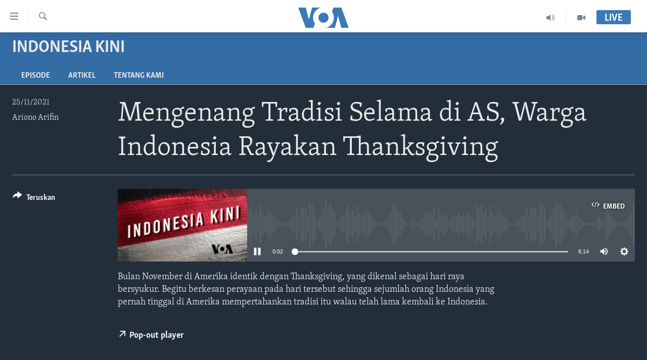

--- FILE ---
content_type: text/html; charset=utf-8
request_url: https://www.voaindonesia.com/a/mengenang-tradisi-selama-di-as-warga-indonesia-rayakan-thanksgiving/6326760.html
body_size: 9600
content:

<!DOCTYPE html>
<html lang="id" dir="ltr" class="no-js">
<head>
<link href="/Content/responsive/VOA/id/VOA-id.css?&amp;av=0.0.0.0&amp;cb=306" rel="stylesheet"/>
<script src="https://tags.voaindonesia.com/voa-pangea/prod/utag.sync.js"></script> <script type='text/javascript' src='https://www.youtube.com/iframe_api' async></script>
<script type="text/javascript">
//a general 'js' detection, must be on top level in <head>, due to CSS performance
document.documentElement.className = "js";
var cacheBuster = "306";
var appBaseUrl = "/";
var imgEnhancerBreakpoints = [0, 144, 256, 408, 650, 1023, 1597];
var isLoggingEnabled = false;
var isPreviewPage = false;
var isLivePreviewPage = false;
if (!isPreviewPage) {
window.RFE = window.RFE || {};
window.RFE.cacheEnabledByParam = window.location.href.indexOf('nocache=1') === -1;
const url = new URL(window.location.href);
const params = new URLSearchParams(url.search);
// Remove the 'nocache' parameter
params.delete('nocache');
// Update the URL without the 'nocache' parameter
url.search = params.toString();
window.history.replaceState(null, '', url.toString());
} else {
window.addEventListener('load', function() {
const links = window.document.links;
for (let i = 0; i < links.length; i++) {
links[i].href = '#';
links[i].target = '_self';
}
})
}
var pwaEnabled = false;
var swCacheDisabled;
</script>
<meta charset="utf-8" />
<title>Mengenang Tradisi Selama di AS, Warga Indonesia Rayakan Thanksgiving</title>
<meta name="description" content="Bulan November di Amerika identik dengan Thanksgiving, yang dikenal sebagai hari raya bersyukur. Begitu berkesan perayaan pada hari tersebut sehingga sejumlah orang Indonesia yang pernah tinggal di Amerika mempertahankan tradisi itu walau telah lama kembali ke Indonesia." />
<meta name="keywords" content="Indonesia Kini, Aneka Info VOA, Radio, " />
<meta name="viewport" content="width=device-width, initial-scale=1.0" />
<meta http-equiv="X-UA-Compatible" content="IE=edge" />
<meta name="robots" content="max-image-preview:large"><meta property="fb:pages" content="145990654824" />
<meta name="msvalidate.01" content="3286EE554B6F672A6F2E608C02343C0E" />
<link href="https://www.voaindonesia.com/a/mengenang-tradisi-selama-di-as-warga-indonesia-rayakan-thanksgiving/6326760.html" rel="canonical" />
<meta name="apple-mobile-web-app-title" content="VOA" />
<meta name="apple-mobile-web-app-status-bar-style" content="black" />
<meta name="apple-itunes-app" content="app-id=632618796, app-argument=//6326760.ltr" />
<meta content="Mengenang Tradisi Selama di AS, Warga Indonesia Rayakan Thanksgiving" property="og:title" />
<meta content="Bulan November di Amerika identik dengan Thanksgiving, yang dikenal sebagai hari raya bersyukur. Begitu berkesan perayaan pada hari tersebut sehingga sejumlah orang Indonesia yang pernah tinggal di Amerika mempertahankan tradisi itu walau telah lama kembali ke Indonesia." property="og:description" />
<meta content="article" property="og:type" />
<meta content="https://www.voaindonesia.com/a/mengenang-tradisi-selama-di-as-warga-indonesia-rayakan-thanksgiving/6326760.html" property="og:url" />
<meta content="VOA Indonesia" property="og:site_name" />
<meta content="https://www.facebook.com/voaindonesia" property="article:publisher" />
<meta content="https://gdb.voanews.com/c4bc3eb1-d474-4234-bd63-8bd63a37bc4c_w1200_h630.jpg" property="og:image" />
<meta content="1200" property="og:image:width" />
<meta content="630" property="og:image:height" />
<meta content="277452202365916" property="fb:app_id" />
<meta content="Ariono Arifin" name="Author" />
<meta content="player" name="twitter:card" />
<meta content="@voaindonesia" name="twitter:site" />
<meta content="https://www.voaindonesia.com/embed/player/article/6326760.html" name="twitter:player" />
<meta content="435" name="twitter:player:width" />
<meta content="314" name="twitter:player:height" />
<meta content="https://voa-audio.voanews.eu/vin/2021/11/24/def5c783-175f-4b39-a1ec-fcac523745c3.mp3" name="twitter:player:stream" />
<meta content="audio/mp3; codecs=&quot;mp3&quot;" name="twitter:player:stream:content_type" />
<meta content="Mengenang Tradisi Selama di AS, Warga Indonesia Rayakan Thanksgiving" name="twitter:title" />
<meta content="Bulan November di Amerika identik dengan Thanksgiving, yang dikenal sebagai hari raya bersyukur. Begitu berkesan perayaan pada hari tersebut sehingga sejumlah orang Indonesia yang pernah tinggal di Amerika mempertahankan tradisi itu walau telah lama kembali ke Indonesia." name="twitter:description" />
<link rel="amphtml" href="https://www.voaindonesia.com/amp/mengenang-tradisi-selama-di-as-warga-indonesia-rayakan-thanksgiving/6326760.html" />
<script src="/Scripts/responsive/infographics.b?v=dVbZ-Cza7s4UoO3BqYSZdbxQZVF4BOLP5EfYDs4kqEo1&amp;av=0.0.0.0&amp;cb=306"></script>
<script src="/Scripts/responsive/loader.b?v=Q26XNwrL6vJYKjqFQRDnx01Lk2pi1mRsuLEaVKMsvpA1&amp;av=0.0.0.0&amp;cb=306"></script>
<link rel="icon" type="image/svg+xml" href="/Content/responsive/VOA/img/webApp/favicon.svg" />
<link rel="alternate icon" href="/Content/responsive/VOA/img/webApp/favicon.ico" />
<link rel="apple-touch-icon" sizes="152x152" href="/Content/responsive/VOA/img/webApp/ico-152x152.png" />
<link rel="apple-touch-icon" sizes="144x144" href="/Content/responsive/VOA/img/webApp/ico-144x144.png" />
<link rel="apple-touch-icon" sizes="114x114" href="/Content/responsive/VOA/img/webApp/ico-114x114.png" />
<link rel="apple-touch-icon" sizes="72x72" href="/Content/responsive/VOA/img/webApp/ico-72x72.png" />
<link rel="apple-touch-icon-precomposed" href="/Content/responsive/VOA/img/webApp/ico-57x57.png" />
<link rel="icon" sizes="192x192" href="/Content/responsive/VOA/img/webApp/ico-192x192.png" />
<link rel="icon" sizes="128x128" href="/Content/responsive/VOA/img/webApp/ico-128x128.png" />
<meta name="msapplication-TileColor" content="#ffffff" />
<meta name="msapplication-TileImage" content="/Content/responsive/VOA/img/webApp/ico-144x144.png" />
<link rel="alternate" type="application/rss+xml" title="VOA - Top Stories [RSS]" href="/api/" />
<link rel="sitemap" type="application/rss+xml" href="/sitemap.xml" />
</head>
<body class=" nav-no-loaded cc_theme pg-media js-category-to-nav pg-prog nojs-images ">
<script type="text/javascript" >
var analyticsData = {url:"https://www.voaindonesia.com/a/mengenang-tradisi-selama-di-as-warga-indonesia-rayakan-thanksgiving/6326760.html",property_id:"466",article_uid:"6326760",page_title:"Mengenang Tradisi Selama di AS, Warga Indonesia Rayakan Thanksgiving",page_type:"clipsexternal",content_type:"audio",subcontent_type:"clipsexternal",last_modified:"2021-11-25 00.31.14Z",pub_datetime:"2021-11-24 23.16.00Z",pub_year:"2021",pub_month:"11",pub_day:"24",pub_hour:"23",pub_weekday:"Wednesday",section:"indonesia kini",english_section:"indonesia-now",byline:"Ariono Arifin",categories:"indonesia-now,voa-info-variety,radio",domain:"www.voaindonesia.com",language:"Indonesian",language_service:"VOA Indonesian",platform:"web",copied:"no",copied_article:"",copied_title:"",runs_js:"Yes",cms_release:"8.44.0.0.306",enviro_type:"prod",slug:"mengenang-tradisi-selama-di-as-warga-indonesia-rayakan-thanksgiving",entity:"VOA",short_language_service:"IND",platform_short:"W",page_name:"Mengenang Tradisi Selama di AS, Warga Indonesia Rayakan Thanksgiving"};
</script>
<noscript><iframe src="https://www.googletagmanager.com/ns.html?id=GTM-N8MP7P" height="0" width="0" style="display:none;visibility:hidden"></iframe></noscript><script type="text/javascript" data-cookiecategory="analytics">
var gtmEventObject = Object.assign({}, analyticsData, {event: 'page_meta_ready'});window.dataLayer = window.dataLayer || [];window.dataLayer.push(gtmEventObject);
if (top.location === self.location) { //if not inside of an IFrame
var renderGtm = "true";
if (renderGtm === "true") {
(function(w,d,s,l,i){w[l]=w[l]||[];w[l].push({'gtm.start':new Date().getTime(),event:'gtm.js'});var f=d.getElementsByTagName(s)[0],j=d.createElement(s),dl=l!='dataLayer'?'&l='+l:'';j.async=true;j.src='//www.googletagmanager.com/gtm.js?id='+i+dl;f.parentNode.insertBefore(j,f);})(window,document,'script','dataLayer','GTM-N8MP7P');
}
}
</script>
<!--Analytics tag js version start-->
<script type="text/javascript" data-cookiecategory="analytics">
var utag_data = Object.assign({}, analyticsData, {});
if(typeof(TealiumTagFrom)==='function' && typeof(TealiumTagSearchKeyword)==='function') {
var utag_from=TealiumTagFrom();var utag_searchKeyword=TealiumTagSearchKeyword();
if(utag_searchKeyword!=null && utag_searchKeyword!=='' && utag_data["search_keyword"]==null) utag_data["search_keyword"]=utag_searchKeyword;if(utag_from!=null && utag_from!=='') utag_data["from"]=TealiumTagFrom();}
if(window.top!== window.self&&utag_data.page_type==="snippet"){utag_data.page_type = 'iframe';}
try{if(window.top!==window.self&&window.self.location.hostname===window.top.location.hostname){utag_data.platform = 'self-embed';utag_data.platform_short = 'se';}}catch(e){if(window.top!==window.self&&window.self.location.search.includes("platformType=self-embed")){utag_data.platform = 'cross-promo';utag_data.platform_short = 'cp';}}
(function(a,b,c,d){ a="https://tags.voaindonesia.com/voa-pangea/prod/utag.js"; b=document;c="script";d=b.createElement(c);d.src=a;d.type="text/java"+c;d.async=true; a=b.getElementsByTagName(c)[0];a.parentNode.insertBefore(d,a); })();
</script>
<!--Analytics tag js version end-->
<!-- Analytics tag management NoScript -->
<noscript>
<img style="position: absolute; border: none;" src="https://ssc.voaindonesia.com/b/ss/bbgprod,bbgentityvoa/1/G.4--NS/588753911?pageName=voa%3aind%3aw%3aclipsexternal%3amengenang%20tradisi%20selama%20di%20as%2c%20warga%20indonesia%20rayakan%20thanksgiving&amp;c6=mengenang%20tradisi%20selama%20di%20as%2c%20warga%20indonesia%20rayakan%20thanksgiving&amp;v36=8.44.0.0.306&amp;v6=D=c6&amp;g=https%3a%2f%2fwww.voaindonesia.com%2fa%2fmengenang-tradisi-selama-di-as-warga-indonesia-rayakan-thanksgiving%2f6326760.html&amp;c1=D=g&amp;v1=D=g&amp;events=event1&amp;c16=voa%20indonesian&amp;v16=D=c16&amp;c5=indonesia-now&amp;v5=D=c5&amp;ch=indonesia%20kini&amp;c15=indonesian&amp;v15=D=c15&amp;c4=audio&amp;v4=D=c4&amp;c14=6326760&amp;v14=D=c14&amp;v20=no&amp;c17=web&amp;v17=D=c17&amp;mcorgid=518abc7455e462b97f000101%40adobeorg&amp;server=www.voaindonesia.com&amp;pageType=D=c4&amp;ns=bbg&amp;v29=D=server&amp;v25=voa&amp;v30=466&amp;v105=D=User-Agent " alt="analytics" width="1" height="1" /></noscript>
<!-- End of Analytics tag management NoScript -->
<!--*** Accessibility links - For ScreenReaders only ***-->
<section>
<div class="sr-only">
<h2>Tautan-tautan Akses</h2>
<ul>
<li><a href="#content" data-disable-smooth-scroll="1">Lanjut ke Konten Utama</a></li>
<li><a href="#navigation" data-disable-smooth-scroll="1">Lanjut ke Navigasi Utama
</a></li>
<li><a href="#txtHeaderSearch" data-disable-smooth-scroll="1">Lanjut ke Pencarian</a></li>
</ul>
</div>
</section>
<div dir="ltr">
<div id="page">
<aside>
<div class="ctc-message pos-fix">
<div class="ctc-message__inner">Link has been copied to clipboard</div>
</div>
</aside>
<div class="hdr-20 hdr-20--big">
<div class="hdr-20__inner">
<div class="hdr-20__max pos-rel">
<div class="hdr-20__side hdr-20__side--primary d-flex">
<label data-for="main-menu-ctrl" data-switcher-trigger="true" data-switch-target="main-menu-ctrl" class="burger hdr-trigger pos-rel trans-trigger" data-trans-evt="click" data-trans-id="menu">
<span class="ico ico-close hdr-trigger__ico hdr-trigger__ico--close burger__ico burger__ico--close"></span>
<span class="ico ico-menu hdr-trigger__ico hdr-trigger__ico--open burger__ico burger__ico--open"></span>
</label>
<div class="menu-pnl pos-fix trans-target" data-switch-target="main-menu-ctrl" data-trans-id="menu">
<div class="menu-pnl__inner">
<nav class="main-nav menu-pnl__item menu-pnl__item--first">
<ul class="main-nav__list accordeon" data-analytics-tales="false" data-promo-name="link" data-location-name="nav,secnav">
<li class="main-nav__item">
<a class="main-nav__item-name main-nav__item-name--link" href="http://m.voaindonesia.com/" title="Beranda" >Beranda</a>
</li>
<li class="main-nav__item">
<a class="main-nav__item-name main-nav__item-name--link" href="/BeritaDunia" title="Dunia" data-item-name="world-news" >Dunia</a>
</li>
<li class="main-nav__item">
<a class="main-nav__item-name main-nav__item-name--link" href="/Video" title="Video" data-item-name="video" >Video</a>
</li>
<li class="main-nav__item">
<a class="main-nav__item-name main-nav__item-name--link" href="/Polygraph" title="Polygraph" data-item-name="polygraph" >Polygraph</a>
</li>
<li class="main-nav__item">
<a class="main-nav__item-name main-nav__item-name--link" href="https://www.voaindonesia.com/programs/tv" title="Daftar Program" >Daftar Program</a>
</li>
</ul>
</nav>
<div class="menu-pnl__item">
<a href="https://learningenglish.voanews.com/" class="menu-pnl__item-link" alt="Learning English">Learning English</a>
</div>
<div class="menu-pnl__item menu-pnl__item--social">
<h5 class="menu-pnl__sub-head">Ikuti Kami</h5>
<a href="https://facebook.com/voaindonesia" title="Ikuti kami di Facebook" data-analytics-text="follow_on_facebook" class="btn btn--rounded btn--social-inverted menu-pnl__btn js-social-btn btn-facebook" target="_blank" rel="noopener">
<span class="ico ico-facebook-alt ico--rounded"></span>
</a>
<a href="https://www.twitter.com/voaindonesia" title="Ikuti kami di Twitter" data-analytics-text="follow_on_twitter" class="btn btn--rounded btn--social-inverted menu-pnl__btn js-social-btn btn-twitter" target="_blank" rel="noopener">
<span class="ico ico-twitter ico--rounded"></span>
</a>
<a href="https://www.youtube.com/voaindonesia" title="Ikuti kami di YouTube" data-analytics-text="follow_on_youtube" class="btn btn--rounded btn--social-inverted menu-pnl__btn js-social-btn btn-youtube" target="_blank" rel="noopener">
<span class="ico ico-youtube ico--rounded"></span>
</a>
<a href="https://instagram.com/voaindonesia/" title="Ikuti kami di Instagram" data-analytics-text="follow_on_instagram" class="btn btn--rounded btn--social-inverted menu-pnl__btn js-social-btn btn-instagram" target="_blank" rel="noopener">
<span class="ico ico-instagram ico--rounded"></span>
</a>
</div>
<div class="menu-pnl__item">
<a href="/navigation/allsites" class="menu-pnl__item-link">
<span class="ico ico-languages "></span>
Bahasa-bahasa
</a>
</div>
</div>
</div>
<label data-for="top-search-ctrl" data-switcher-trigger="true" data-switch-target="top-search-ctrl" class="top-srch-trigger hdr-trigger">
<span class="ico ico-close hdr-trigger__ico hdr-trigger__ico--close top-srch-trigger__ico top-srch-trigger__ico--close"></span>
<span class="ico ico-search hdr-trigger__ico hdr-trigger__ico--open top-srch-trigger__ico top-srch-trigger__ico--open"></span>
</label>
<div class="srch-top srch-top--in-header" data-switch-target="top-search-ctrl">
<div class="container">
<form action="/s" class="srch-top__form srch-top__form--in-header" id="form-topSearchHeader" method="get" role="search"><label for="txtHeaderSearch" class="sr-only">Cari</label>
<input type="text" id="txtHeaderSearch" name="k" placeholder="cari..." accesskey="s" value="" class="srch-top__input analyticstag-event" onkeydown="if (event.keyCode === 13) { FireAnalyticsTagEventOnSearch('search', $dom.get('#txtHeaderSearch')[0].value) }" />
<button title="Cari" type="submit" class="btn btn--top-srch analyticstag-event" onclick="FireAnalyticsTagEventOnSearch('search', $dom.get('#txtHeaderSearch')[0].value) ">
<span class="ico ico-search"></span>
</button></form>
</div>
</div>
<a href="/" class="main-logo-link">
<img src="/Content/responsive/VOA/id/img/logo-compact.svg" class="main-logo main-logo--comp" alt="site logo">
<img src="/Content/responsive/VOA/id/img/logo.svg" class="main-logo main-logo--big" alt="site logo">
</a>
</div>
<div class="hdr-20__side hdr-20__side--secondary d-flex">
<a href="/Video" title="Video" class="hdr-20__secondary-item" data-item-name="video">
<span class="ico ico-video hdr-20__secondary-icon"></span>
</a>
<a href="/p/3890.html" title="Audio" class="hdr-20__secondary-item" data-item-name="audio">
<span class="ico ico-audio hdr-20__secondary-icon"></span>
</a>
<a href="/s" title="Cari" class="hdr-20__secondary-item hdr-20__secondary-item--search" data-item-name="search">
<span class="ico ico-search hdr-20__secondary-icon hdr-20__secondary-icon--search"></span>
</a>
<div class="hdr-20__secondary-item live-b-drop">
<div class="live-b-drop__off">
<a href="/live/" class="live-b-drop__link" title="Live" data-item-name="live">
<span class="badge badge--live-btn badge--live-btn-off">
Live
</span>
</a>
</div>
<div class="live-b-drop__on hidden">
<label data-for="live-ctrl" data-switcher-trigger="true" data-switch-target="live-ctrl" class="live-b-drop__label pos-rel">
<span class="badge badge--live badge--live-btn">
Live
</span>
<span class="ico ico-close live-b-drop__label-ico live-b-drop__label-ico--close"></span>
</label>
<div class="live-b-drop__panel" id="targetLivePanelDiv" data-switch-target="live-ctrl"></div>
</div>
</div>
<div class="srch-bottom">
<form action="/s" class="srch-bottom__form d-flex" id="form-bottomSearch" method="get" role="search"><label for="txtSearch" class="sr-only">Cari</label>
<input type="search" id="txtSearch" name="k" placeholder="cari..." accesskey="s" value="" class="srch-bottom__input analyticstag-event" onkeydown="if (event.keyCode === 13) { FireAnalyticsTagEventOnSearch('search', $dom.get('#txtSearch')[0].value) }" />
<button title="Cari" type="submit" class="btn btn--bottom-srch analyticstag-event" onclick="FireAnalyticsTagEventOnSearch('search', $dom.get('#txtSearch')[0].value) ">
<span class="ico ico-search"></span>
</button></form>
</div>
</div>
<img src="/Content/responsive/VOA/id/img/logo-print.gif" class="logo-print" alt="site logo">
<img src="/Content/responsive/VOA/id/img/logo-print_color.png" class="logo-print logo-print--color" alt="site logo">
</div>
</div>
</div>
<script>
if (document.body.className.indexOf('pg-home') > -1) {
var nav2In = document.querySelector('.hdr-20__inner');
var nav2Sec = document.querySelector('.hdr-20__side--secondary');
var secStyle = window.getComputedStyle(nav2Sec);
if (nav2In && window.pageYOffset < 150 && secStyle['position'] !== 'fixed') {
nav2In.classList.add('hdr-20__inner--big')
}
}
</script>
<div class="c-hlights c-hlights--breaking c-hlights--no-item" data-hlight-display="mobile,desktop">
<div class="c-hlights__wrap container p-0">
<div class="c-hlights__nav">
<a role="button" href="#" title="Sebelumnya">
<span class="ico ico-chevron-backward m-0"></span>
<span class="sr-only">Sebelumnya</span>
</a>
<a role="button" href="#" title="Berikutnya">
<span class="ico ico-chevron-forward m-0"></span>
<span class="sr-only">Berikutnya</span>
</a>
</div>
<span class="c-hlights__label">
<span class="">Breaking News</span>
<span class="switcher-trigger">
<label data-for="more-less-1" data-switcher-trigger="true" class="switcher-trigger__label switcher-trigger__label--more p-b-0" title="Tampilkan selengkapnya">
<span class="ico ico-chevron-down"></span>
</label>
<label data-for="more-less-1" data-switcher-trigger="true" class="switcher-trigger__label switcher-trigger__label--less p-b-0" title="Show less">
<span class="ico ico-chevron-up"></span>
</label>
</span>
</span>
<ul class="c-hlights__items switcher-target" data-switch-target="more-less-1">
</ul>
</div>
</div> <div id="content">
<div class="prog-hdr">
<div class="container">
<a href="/z/4140" class="prog-hdr__link">
<h1 class="title pg-title title--program">Indonesia Kini</h1>
</a>
</div>
<div class="nav-tabs nav-tabs--level-1 nav-tabs--prog-hdr nav-tabs--full">
<div class="container">
<div class="row">
<div class="nav-tabs__inner swipe-slide">
<ul class="nav-tabs__list swipe-slide__inner" role="tablist">
<li class="nav-tabs__item nav-tabs__item--prog-hdr nav-tabs__item--full">
<a href="/z/4140">Episode</a> </li>
<li class="nav-tabs__item nav-tabs__item--prog-hdr nav-tabs__item--full">
<a href="/z/4140/articles">Artikel</a> </li>
<li class="nav-tabs__item nav-tabs__item--prog-hdr nav-tabs__item--full">
<a href="/z/4140/about">Tentang Kami</a> </li>
</ul>
</div>
</div>
</div>
</div>
</div>
<div class="media-container">
<div class="container">
<div class="hdr-container">
<div class="row">
<div class="col-title col-xs-12 col-md-10 col-lg-10 pull-right"> <h1 class="">
Mengenang Tradisi Selama di AS, Warga Indonesia Rayakan Thanksgiving
</h1>
</div><div class="col-publishing-details col-xs-12 col-md-2 pull-left"> <div class="publishing-details ">
<div class="published">
<span class="date" >
<time pubdate="pubdate" datetime="2021-11-25T06:16:00+07:00">
25/11/2021
</time>
</span>
</div>
<div class="links">
<ul class="links__list links__list--column">
<li class="links__item">
Ariono Arifin
</li>
</ul>
</div>
</div>
</div><div class="col-lg-12 separator"> <div class="separator">
<hr class="title-line" />
</div>
</div><div class="col-multimedia col-xs-12 col-md-10 pull-right"> <div class="media-pholder media-pholder--audio ">
<div class="c-sticky-container" data-poster="https://gdb.voanews.com/c4bc3eb1-d474-4234-bd63-8bd63a37bc4c_w250_r1.jpg">
<div class="c-sticky-element" data-sp_api="pangea-video" data-persistent data-persistent-browse-out >
<div class="c-mmp c-mmp--enabled c-mmp--loading c-mmp--audio c-mmp--detail c-mmp--has-poster c-sticky-element__swipe-el"
data-player_id="" data-title="Mengenang Tradisi Selama di AS, Warga Indonesia Rayakan Thanksgiving" data-hide-title="False"
data-breakpoint_s="320" data-breakpoint_m="640" data-breakpoint_l="992"
data-hlsjs-src="/Scripts/responsive/hls.b"
data-bypass-dash-for-vod="true"
data-bypass-dash-for-live-video="true"
data-bypass-dash-for-live-audio="true"
id="player6326760">
<div class="c-mmp__poster js-poster">
<img src="https://gdb.voanews.com/c4bc3eb1-d474-4234-bd63-8bd63a37bc4c_w250_r1.jpg" alt="Mengenang Tradisi Selama di AS, Warga Indonesia Rayakan Thanksgiving" title="Mengenang Tradisi Selama di AS, Warga Indonesia Rayakan Thanksgiving" class="c-mmp__poster-image-h" />
</div>
<a class="c-mmp__fallback-link" href="https://voa-audio.voanews.eu/vin/2021/11/24/def5c783-175f-4b39-a1ec-fcac523745c3.mp3">
<span class="c-mmp__fallback-link-icon">
<span class="ico ico-audio"></span>
</span>
</a>
<div class="c-spinner">
<img src="/Content/responsive/img/player-spinner.png" alt="mohon tunggu" title="mohon tunggu" />
</div>
<div class="c-mmp__player">
<audio src="https://voa-audio.voanews.eu/vin/2021/11/24/def5c783-175f-4b39-a1ec-fcac523745c3.mp3" data-fallbacksrc="" data-fallbacktype="" data-type="audio/mp3" data-info="64 kbps" data-sources="[{&quot;AmpSrc&quot;:&quot;https://voa-audio.voanews.eu/vin/2021/11/24/def5c783-175f-4b39-a1ec-fcac523745c3_hq.mp3&quot;,&quot;Src&quot;:&quot;https://voa-audio.voanews.eu/vin/2021/11/24/def5c783-175f-4b39-a1ec-fcac523745c3_hq.mp3&quot;,&quot;Type&quot;:&quot;audio/mp3&quot;,&quot;DataInfo&quot;:&quot;128 kbps&quot;,&quot;Url&quot;:null,&quot;BlockAutoTo&quot;:null,&quot;BlockAutoFrom&quot;:null}]" data-pub_datetime="2021-11-25 06.16.00Z" data-lt-on-play="0" data-lt-url="" data-autoplay data-preload webkit-playsinline="webkit-playsinline" playsinline="playsinline" style="width:100%;height:140px" title="Mengenang Tradisi Selama di AS, Warga Indonesia Rayakan Thanksgiving">
</audio>
</div>
<div class="c-mmp__overlay c-mmp__overlay--title c-mmp__overlay--partial c-mmp__overlay--disabled c-mmp__overlay--slide-from-top js-c-mmp__title-overlay">
<span class="c-mmp__overlay-actions c-mmp__overlay-actions-top js-overlay-actions">
<span class="c-mmp__overlay-actions-link c-mmp__overlay-actions-link--embed js-btn-embed-overlay" title="Embed">
<span class="c-mmp__overlay-actions-link-ico ico ico-embed-code"></span>
<span class="c-mmp__overlay-actions-link-text">Embed</span>
</span>
<span class="c-mmp__overlay-actions-link c-mmp__overlay-actions-link--close-sticky c-sticky-element__close-el" title="close">
<span class="c-mmp__overlay-actions-link-ico ico ico-close"></span>
</span>
</span>
<div class="c-mmp__overlay-title js-overlay-title">
<h5 class="c-mmp__overlay-media-title">
<a class="js-media-title-link" href="/a/6326760.html" target="_blank" rel="noopener" title="Mengenang Tradisi Selama di AS, Warga Indonesia Rayakan Thanksgiving">Mengenang Tradisi Selama di AS, Warga Indonesia Rayakan Thanksgiving</a>
</h5>
</div>
</div>
<div class="c-mmp__overlay c-mmp__overlay--sharing c-mmp__overlay--disabled c-mmp__overlay--slide-from-bottom js-c-mmp__sharing-overlay">
<span class="c-mmp__overlay-actions">
<span class="c-mmp__overlay-actions-link c-mmp__overlay-actions-link--embed js-btn-embed-overlay" title="Embed">
<span class="c-mmp__overlay-actions-link-ico ico ico-embed-code"></span>
<span class="c-mmp__overlay-actions-link-text">Embed</span>
</span>
<span class="c-mmp__overlay-actions-link c-mmp__overlay-actions-link--close js-btn-close-overlay" title="close">
<span class="c-mmp__overlay-actions-link-ico ico ico-close"></span>
</span>
</span>
<div class="c-mmp__overlay-tabs">
<div class="c-mmp__overlay-tab c-mmp__overlay-tab--disabled c-mmp__overlay-tab--slide-backward js-tab-embed-overlay" data-trigger="js-btn-embed-overlay" data-embed-source="//www.voaindonesia.com/embed/player/0/6326760.html?type=audio" role="form">
<div class="c-mmp__overlay-body c-mmp__overlay-body--centered-vertical">
<div class="column">
<div class="c-mmp__status-msg ta-c js-message-embed-code-copied" role="tooltip">
The code has been copied to your clipboard.
</div>
<div class="c-mmp__form-group ta-c">
<input type="text" name="embed_code" class="c-mmp__input-text js-embed-code" dir="ltr" value="" readonly />
<span class="c-mmp__input-btn js-btn-copy-embed-code" title="Copy to clipboard"><span class="ico ico-content-copy"></span></span>
</div>
</div>
</div>
</div>
<div class="c-mmp__overlay-tab c-mmp__overlay-tab--disabled c-mmp__overlay-tab--slide-forward js-tab-sharing-overlay" data-trigger="js-btn-sharing-overlay" role="form">
<div class="c-mmp__overlay-body c-mmp__overlay-body--centered-vertical">
<div class="column">
<div class="c-mmp__status-msg ta-c js-message-share-url-copied" role="tooltip">
The URL has been copied to your clipboard
</div>
<div class="not-apply-to-sticky audio-fl-bwd">
<aside class="player-content-share share share--mmp" role="complementary"
data-share-url="https://www.voaindonesia.com/a/6326760.html" data-share-title="Mengenang Tradisi Selama di AS, Warga Indonesia Rayakan Thanksgiving" data-share-text="">
<ul class="share__list">
<li class="share__item">
<a href="https://facebook.com/sharer.php?u=https%3a%2f%2fwww.voaindonesia.com%2fa%2f6326760.html"
data-analytics-text="share_on_facebook"
title="Facebook" target="_blank"
class="btn bg-transparent js-social-btn">
<span class="ico ico-facebook fs_xl "></span>
</a>
</li>
<li class="share__item">
<a href="https://twitter.com/share?url=https%3a%2f%2fwww.voaindonesia.com%2fa%2f6326760.html&amp;text=Mengenang+Tradisi+Selama+di+AS%2c+Warga+Indonesia+Rayakan+Thanksgiving"
data-analytics-text="share_on_twitter"
title="Twitter" target="_blank"
class="btn bg-transparent js-social-btn">
<span class="ico ico-twitter fs_xl "></span>
</a>
</li>
<li class="share__item">
<a href="/a/6326760.html" title="Share this media" class="btn bg-transparent" target="_blank" rel="noopener">
<span class="ico ico-ellipsis fs_xl "></span>
</a>
</li>
</ul>
</aside>
</div>
<hr class="c-mmp__separator-line audio-fl-bwd xs-hidden s-hidden" />
<div class="c-mmp__form-group ta-c audio-fl-bwd xs-hidden s-hidden">
<input type="text" name="share_url" class="c-mmp__input-text js-share-url" value="https://www.voaindonesia.com/a/6326760.html" dir="ltr" readonly />
<span class="c-mmp__input-btn js-btn-copy-share-url" title="Copy to clipboard"><span class="ico ico-content-copy"></span></span>
</div>
</div>
</div>
</div>
</div>
</div>
<div class="c-mmp__overlay c-mmp__overlay--settings c-mmp__overlay--disabled c-mmp__overlay--slide-from-bottom js-c-mmp__settings-overlay">
<span class="c-mmp__overlay-actions">
<span class="c-mmp__overlay-actions-link c-mmp__overlay-actions-link--close js-btn-close-overlay" title="close">
<span class="c-mmp__overlay-actions-link-ico ico ico-close"></span>
</span>
</span>
<div class="c-mmp__overlay-body c-mmp__overlay-body--centered-vertical">
<div class="column column--scrolling js-sources"></div>
</div>
</div>
<div class="c-mmp__overlay c-mmp__overlay--disabled js-c-mmp__disabled-overlay">
<div class="c-mmp__overlay-body c-mmp__overlay-body--centered-vertical">
<div class="column">
<p class="ta-c"><span class="ico ico-clock"></span>No media source currently available</p>
</div>
</div>
</div>
<div class="c-mmp__cpanel-container js-cpanel-container">
<div class="c-mmp__cpanel c-mmp__cpanel--hidden">
<div class="c-mmp__cpanel-playback-controls">
<span class="c-mmp__cpanel-btn c-mmp__cpanel-btn--play js-btn-play" title="play">
<span class="ico ico-play m-0"></span>
</span>
<span class="c-mmp__cpanel-btn c-mmp__cpanel-btn--pause js-btn-pause" title="pause">
<span class="ico ico-pause m-0"></span>
</span>
</div>
<div class="c-mmp__cpanel-progress-controls">
<span class="c-mmp__cpanel-progress-controls-current-time js-current-time" dir="ltr">0:00</span>
<span class="c-mmp__cpanel-progress-controls-duration js-duration" dir="ltr">
0:06:14
</span>
<span class="c-mmp__indicator c-mmp__indicator--horizontal" dir="ltr">
<span class="c-mmp__indicator-lines js-progressbar">
<span class="c-mmp__indicator-line c-mmp__indicator-line--range js-playback-range" style="width:100%"></span>
<span class="c-mmp__indicator-line c-mmp__indicator-line--buffered js-playback-buffered" style="width:0%"></span>
<span class="c-mmp__indicator-line c-mmp__indicator-line--tracked js-playback-tracked" style="width:0%"></span>
<span class="c-mmp__indicator-line c-mmp__indicator-line--played js-playback-played" style="width:0%"></span>
<span class="c-mmp__indicator-line c-mmp__indicator-line--live js-playback-live"><span class="strip"></span></span>
<span class="c-mmp__indicator-btn ta-c js-progressbar-btn">
<button class="c-mmp__indicator-btn-pointer" type="button"></button>
</span>
<span class="c-mmp__badge c-mmp__badge--tracked-time c-mmp__badge--hidden js-progressbar-indicator-badge" dir="ltr" style="left:0%">
<span class="c-mmp__badge-text js-progressbar-indicator-badge-text">0:00</span>
</span>
</span>
</span>
</div>
<div class="c-mmp__cpanel-additional-controls">
<span class="c-mmp__cpanel-additional-controls-volume js-volume-controls">
<span class="c-mmp__cpanel-btn c-mmp__cpanel-btn--volume js-btn-volume" title="volume">
<span class="ico ico-volume-unmuted m-0"></span>
</span>
<span class="c-mmp__indicator c-mmp__indicator--vertical js-volume-panel" dir="ltr">
<span class="c-mmp__indicator-lines js-volumebar">
<span class="c-mmp__indicator-line c-mmp__indicator-line--range js-volume-range" style="height:100%"></span>
<span class="c-mmp__indicator-line c-mmp__indicator-line--volume js-volume-level" style="height:0%"></span>
<span class="c-mmp__indicator-slider">
<span class="c-mmp__indicator-btn ta-c c-mmp__indicator-btn--hidden js-volumebar-btn">
<button class="c-mmp__indicator-btn-pointer" type="button"></button>
</span>
</span>
</span>
</span>
</span>
<div class="c-mmp__cpanel-additional-controls-settings js-settings-controls">
<span class="c-mmp__cpanel-btn c-mmp__cpanel-btn--settings-overlay js-btn-settings-overlay" title="source switch">
<span class="ico ico-settings m-0"></span>
</span>
<span class="c-mmp__cpanel-btn c-mmp__cpanel-btn--settings-expand js-btn-settings-expand" title="source switch">
<span class="ico ico-settings m-0"></span>
</span>
<div class="c-mmp__expander c-mmp__expander--sources js-c-mmp__expander--sources">
<div class="c-mmp__expander-content js-sources"></div>
</div>
</div>
</div>
</div>
</div>
</div>
</div>
</div>
<div class="intro m-t-md" >
<p >Bulan November di Amerika identik dengan Thanksgiving, yang dikenal sebagai hari raya bersyukur. Begitu berkesan perayaan pada hari tersebut sehingga sejumlah orang Indonesia yang pernah tinggal di Amerika mempertahankan tradisi itu walau telah lama kembali ke Indonesia.</p>
</div>
<button class="btn btn--link btn-popout-player" data-default-display="block" data-popup-url="/pp/6326760/ppt0.html" title="Pop-out player">
<span class="ico ico-arrow-top-right"></span>
<span class="text">Pop-out player</span>
</button>
</div>
</div><div class="col-xs-12 col-md-2 col-lg-2 pull-left"> <div class="links">
<p class="buttons link-content-sharing p-0 ">
<button class="btn btn--link btn-content-sharing p-t-0 " id="btnContentSharing" value="text" role="Button" type="" title="Pilihan penerusan lainnya">
<span class="ico ico-share ico--l"></span>
<span class="btn__text ">
Teruskan
</span>
</button>
</p>
<aside class="content-sharing js-content-sharing " role="complementary"
data-share-url="https://www.voaindonesia.com/a/mengenang-tradisi-selama-di-as-warga-indonesia-rayakan-thanksgiving/6326760.html" data-share-title="Mengenang Tradisi Selama di AS, Warga Indonesia Rayakan Thanksgiving" data-share-text="Bulan November di Amerika identik dengan Thanksgiving, yang dikenal sebagai hari raya bersyukur. Begitu berkesan perayaan pada hari tersebut sehingga sejumlah orang Indonesia yang pernah tinggal di Amerika mempertahankan tradisi itu walau telah lama kembali ke Indonesia.">
<div class="content-sharing__popover">
<h6 class="content-sharing__title">Teruskan</h6>
<button href="#close" id="btnCloseSharing" class="btn btn--text-like content-sharing__close-btn">
<span class="ico ico-close ico--l"></span>
</button>
<ul class="content-sharing__list">
<li class="content-sharing__item">
<div class="ctc ">
<input type="text" class="ctc__input" readonly="readonly">
<a href="" js-href="https://www.voaindonesia.com/a/mengenang-tradisi-selama-di-as-warga-indonesia-rayakan-thanksgiving/6326760.html" class="content-sharing__link ctc__button">
<span class="ico ico-copy-link ico--rounded ico--l"></span>
<span class="content-sharing__link-text">Copy link</span>
</a>
</div>
</li>
<li class="content-sharing__item">
<a href="https://facebook.com/sharer.php?u=https%3a%2f%2fwww.voaindonesia.com%2fa%2fmengenang-tradisi-selama-di-as-warga-indonesia-rayakan-thanksgiving%2f6326760.html"
data-analytics-text="share_on_facebook"
title="Facebook" target="_blank"
class="content-sharing__link js-social-btn">
<span class="ico ico-facebook ico--rounded ico--l"></span>
<span class="content-sharing__link-text">Facebook</span>
</a>
</li>
<li class="content-sharing__item">
<a href="https://twitter.com/share?url=https%3a%2f%2fwww.voaindonesia.com%2fa%2fmengenang-tradisi-selama-di-as-warga-indonesia-rayakan-thanksgiving%2f6326760.html&amp;text=Mengenang+Tradisi+Selama+di+AS%2c+Warga+Indonesia+Rayakan+Thanksgiving"
data-analytics-text="share_on_twitter"
title="Twitter" target="_blank"
class="content-sharing__link js-social-btn">
<span class="ico ico-twitter ico--rounded ico--l"></span>
<span class="content-sharing__link-text">Twitter</span>
</a>
</li>
<li class="content-sharing__item visible-xs-inline-block visible-sm-inline-block">
<a href="whatsapp://send?text=https%3a%2f%2fwww.voaindonesia.com%2fa%2fmengenang-tradisi-selama-di-as-warga-indonesia-rayakan-thanksgiving%2f6326760.html"
data-analytics-text="share_on_whatsapp"
title="WhatsApp" target="_blank"
class="content-sharing__link js-social-btn">
<span class="ico ico-whatsapp ico--rounded ico--l"></span>
<span class="content-sharing__link-text">WhatsApp</span>
</a>
</li>
<li class="content-sharing__item visible-md-inline-block visible-lg-inline-block">
<a href="https://web.whatsapp.com/send?text=https%3a%2f%2fwww.voaindonesia.com%2fa%2fmengenang-tradisi-selama-di-as-warga-indonesia-rayakan-thanksgiving%2f6326760.html"
data-analytics-text="share_on_whatsapp_desktop"
title="WhatsApp" target="_blank"
class="content-sharing__link js-social-btn">
<span class="ico ico-whatsapp ico--rounded ico--l"></span>
<span class="content-sharing__link-text">WhatsApp</span>
</a>
</li>
<li class="content-sharing__item visible-xs-inline-block visible-sm-inline-block">
<a href="https://line.me/R/msg/text/?https%3a%2f%2fwww.voaindonesia.com%2fa%2fmengenang-tradisi-selama-di-as-warga-indonesia-rayakan-thanksgiving%2f6326760.html"
data-analytics-text="share_on_line"
title="Line" target="_blank"
class="content-sharing__link js-social-btn">
<span class="ico ico-line ico--rounded ico--l"></span>
<span class="content-sharing__link-text">Line</span>
</a>
</li>
<li class="content-sharing__item visible-md-inline-block visible-lg-inline-block">
<a href="https://timeline.line.me/social-plugin/share?url=https%3a%2f%2fwww.voaindonesia.com%2fa%2fmengenang-tradisi-selama-di-as-warga-indonesia-rayakan-thanksgiving%2f6326760.html"
data-analytics-text="share_on_line_desktop"
title="Line" target="_blank"
class="content-sharing__link js-social-btn">
<span class="ico ico-line ico--rounded ico--l"></span>
<span class="content-sharing__link-text">Line</span>
</a>
</li>
<li class="content-sharing__item">
<a href="mailto:?body=https%3a%2f%2fwww.voaindonesia.com%2fa%2fmengenang-tradisi-selama-di-as-warga-indonesia-rayakan-thanksgiving%2f6326760.html&amp;subject=Mengenang Tradisi Selama di AS, Warga Indonesia Rayakan Thanksgiving"
title="Email"
class="content-sharing__link ">
<span class="ico ico-email ico--rounded ico--l"></span>
<span class="content-sharing__link-text">Email</span>
</a>
</li>
</ul>
</div>
</aside>
</div>
</div>
</div>
</div>
</div>
</div>
<div class="container">
<div class="body-container">
<div class="row">
<div class="col-xs-12 col-md-7 col-md-offset-2 pull-left"> <div class="content-offset">
<div class="media-block-wrap">
<h2 class="section-head">Episode</h2>
<div class="row">
<ul>
<li class="col-xs-6 col-sm-4 col-md-4 col-lg-4">
<div class="media-block ">
<a href="/a/8009978.html" class="img-wrap img-wrap--t-spac img-wrap--size-4" title="Masih Awal Tahun, APBN Sudah Defisit Rp31,2 Triliun">
<div class="thumb thumb16_9">
<noscript class="nojs-img">
<img src="https://gdb.voanews.com/C4BC3EB1-D474-4234-BD63-8BD63A37BC4C_w160_r1.jpg" alt="" />
</noscript>
<img data-src="https://gdb.voanews.com/C4BC3EB1-D474-4234-BD63-8BD63A37BC4C_w33_r1.jpg" src="" alt="" class=""/>
</div>
<span class="ico ico-audio ico--media-type"></span>
</a>
<div class="media-block__content">
<span class="date date--mb date--size-4" >Maret 14, 2025</span>
<a href="/a/8009978.html">
<h4 class="media-block__title media-block__title--size-4" title="Masih Awal Tahun, APBN Sudah Defisit Rp31,2 Triliun">
Masih Awal Tahun, APBN Sudah Defisit Rp31,2 Triliun
</h4>
</a>
</div>
</div>
</li>
<li class="col-xs-6 col-sm-4 col-md-4 col-lg-4">
<div class="media-block ">
<a href="/a/8009134.html" class="img-wrap img-wrap--t-spac img-wrap--size-4" title="Menhan: Akan Ada 15 Institusi yang Bisa Ditempati Prajurit TNI Aktif">
<div class="thumb thumb16_9">
<noscript class="nojs-img">
<img src="https://gdb.voanews.com/C4BC3EB1-D474-4234-BD63-8BD63A37BC4C_w160_r1.jpg" alt="" />
</noscript>
<img data-src="https://gdb.voanews.com/C4BC3EB1-D474-4234-BD63-8BD63A37BC4C_w33_r1.jpg" src="" alt="" class=""/>
</div>
<span class="ico ico-audio ico--media-type"></span>
</a>
<div class="media-block__content">
<span class="date date--mb date--size-4" >Maret 13, 2025</span>
<a href="/a/8009134.html">
<h4 class="media-block__title media-block__title--size-4" title="Menhan: Akan Ada 15 Institusi yang Bisa Ditempati Prajurit TNI Aktif">
Menhan: Akan Ada 15 Institusi yang Bisa Ditempati Prajurit TNI Aktif
</h4>
</a>
</div>
</div>
</li>
<li class="col-xs-6 col-sm-4 col-md-4 col-lg-4">
<div class="media-block ">
<a href="/a/8008715.html" class="img-wrap img-wrap--t-spac img-wrap--size-4" title="Kebijakan Perdagangan Amerika Serikat Bayangi Pergerakan IHSG dan Rupiah">
<div class="thumb thumb16_9">
<noscript class="nojs-img">
<img src="https://gdb.voanews.com/C4BC3EB1-D474-4234-BD63-8BD63A37BC4C_w160_r1.jpg" alt="" />
</noscript>
<img data-src="https://gdb.voanews.com/C4BC3EB1-D474-4234-BD63-8BD63A37BC4C_w33_r1.jpg" src="" alt="" class=""/>
</div>
<span class="ico ico-audio ico--media-type"></span>
</a>
<div class="media-block__content">
<span class="date date--mb date--size-4" >Maret 13, 2025</span>
<a href="/a/8008715.html">
<h4 class="media-block__title media-block__title--size-4" title="Kebijakan Perdagangan Amerika Serikat Bayangi Pergerakan IHSG dan Rupiah">
Kebijakan Perdagangan Amerika Serikat Bayangi Pergerakan IHSG dan Rupiah
</h4>
</a>
</div>
</div>
</li>
<li class="col-xs-6 col-sm-4 col-md-4 col-lg-4">
<div class="media-block ">
<a href="/a/8007302.html" class="img-wrap img-wrap--t-spac img-wrap--size-4" title="Indonesia-Vietnam Sepakat Tingkatkan Kerja Sama Pertahanan dan Keamanan">
<div class="thumb thumb16_9">
<noscript class="nojs-img">
<img src="https://gdb.voanews.com/C4BC3EB1-D474-4234-BD63-8BD63A37BC4C_w160_r1.jpg" alt="" />
</noscript>
<img data-src="https://gdb.voanews.com/C4BC3EB1-D474-4234-BD63-8BD63A37BC4C_w33_r1.jpg" src="" alt="" class=""/>
</div>
<span class="ico ico-audio ico--media-type"></span>
</a>
<div class="media-block__content">
<span class="date date--mb date--size-4" >Maret 12, 2025</span>
<a href="/a/8007302.html">
<h4 class="media-block__title media-block__title--size-4" title="Indonesia-Vietnam Sepakat Tingkatkan Kerja Sama Pertahanan dan Keamanan">
Indonesia-Vietnam Sepakat Tingkatkan Kerja Sama Pertahanan dan Keamanan
</h4>
</a>
</div>
</div>
</li>
<li class="col-xs-6 col-sm-4 col-md-4 col-lg-4">
<div class="media-block ">
<a href="/a/8007294.html" class="img-wrap img-wrap--t-spac img-wrap--size-4" title="Publik Harus Tolak Penggunaan Danantara untuk Hilirisasi Batu Bara">
<div class="thumb thumb16_9">
<noscript class="nojs-img">
<img src="https://gdb.voanews.com/C4BC3EB1-D474-4234-BD63-8BD63A37BC4C_w160_r1.jpg" alt="" />
</noscript>
<img data-src="https://gdb.voanews.com/C4BC3EB1-D474-4234-BD63-8BD63A37BC4C_w33_r1.jpg" src="" alt="" class=""/>
</div>
<span class="ico ico-audio ico--media-type"></span>
</a>
<div class="media-block__content">
<span class="date date--mb date--size-4" >Maret 12, 2025</span>
<a href="/a/8007294.html">
<h4 class="media-block__title media-block__title--size-4" title="Publik Harus Tolak Penggunaan Danantara untuk Hilirisasi Batu Bara">
Publik Harus Tolak Penggunaan Danantara untuk Hilirisasi Batu Bara
</h4>
</a>
</div>
</div>
</li>
<li class="col-xs-6 col-sm-4 col-md-4 col-lg-4">
<div class="media-block ">
<a href="/a/8005951.html" class="img-wrap img-wrap--t-spac img-wrap--size-4" title="Prabowo Minta Nasihat Miliarder Amerika Serikat Terkait Danantara">
<div class="thumb thumb16_9">
<noscript class="nojs-img">
<img src="https://gdb.voanews.com/C4BC3EB1-D474-4234-BD63-8BD63A37BC4C_w160_r1.jpg" alt="" />
</noscript>
<img data-src="https://gdb.voanews.com/C4BC3EB1-D474-4234-BD63-8BD63A37BC4C_w33_r1.jpg" src="" alt="" class=""/>
</div>
<span class="ico ico-audio ico--media-type"></span>
</a>
<div class="media-block__content">
<span class="date date--mb date--size-4" >Maret 11, 2025</span>
<a href="/a/8005951.html">
<h4 class="media-block__title media-block__title--size-4" title="Prabowo Minta Nasihat Miliarder Amerika Serikat Terkait Danantara">
Prabowo Minta Nasihat Miliarder Amerika Serikat Terkait Danantara
</h4>
</a>
</div>
</div>
</li>
</ul>
</div>
<a class="link-more" href="/z/4140">Lihat semua episode</a> </div>
<div class="media-block-wrap">
<hr class="line-head" />
<a class="crosslink-important" href="/programs/tv">
<span class="ico ico-chevron-forward pull-right"></span>
<strong>
<span class="ico ico-play-rounded pull-left"></span>
Lihat program-program televisi
</strong>
</a> <a class="crosslink-important" href="/programs/radio">
<span class="ico ico-chevron-forward pull-right"></span>
<strong>
<span class="ico ico-audio-rounded pull-left"></span>
Lihat program-program radio
</strong>
</a> </div>
</div>
</div>
</div>
</div>
</div>
</div>
<footer role="contentinfo">
<div id="foot" class="foot">
<div class="container">
<div class="foot-nav collapsed" id="foot-nav">
<div class="menu">
<ul class="items">
<li class="socials block-socials">
<span class="handler" id="socials-handler">
Ikuti Kami
</span>
<div class="inner">
<ul class="subitems follow">
<li>
<a href="https://facebook.com/voaindonesia" title="Ikuti kami di Facebook" data-analytics-text="follow_on_facebook" class="btn btn--rounded js-social-btn btn-facebook" target="_blank" rel="noopener">
<span class="ico ico-facebook-alt ico--rounded"></span>
</a>
</li>
<li>
<a href="https://www.twitter.com/voaindonesia" title="Ikuti kami di Twitter" data-analytics-text="follow_on_twitter" class="btn btn--rounded js-social-btn btn-twitter" target="_blank" rel="noopener">
<span class="ico ico-twitter ico--rounded"></span>
</a>
</li>
<li>
<a href="https://www.youtube.com/voaindonesia" title="Ikuti kami di YouTube" data-analytics-text="follow_on_youtube" class="btn btn--rounded js-social-btn btn-youtube" target="_blank" rel="noopener">
<span class="ico ico-youtube ico--rounded"></span>
</a>
</li>
<li>
<a href="https://instagram.com/voaindonesia/" title="Ikuti kami di Instagram" data-analytics-text="follow_on_instagram" class="btn btn--rounded js-social-btn btn-instagram" target="_blank" rel="noopener">
<span class="ico ico-instagram ico--rounded"></span>
</a>
</li>
<li>
<a href="/rssfeeds" title="RSS" data-analytics-text="follow_on_rss" class="btn btn--rounded js-social-btn btn-rss" >
<span class="ico ico-rss ico--rounded"></span>
</a>
</li>
<li>
<a href="/podcasts" title="Podcast" data-analytics-text="follow_on_podcast" class="btn btn--rounded js-social-btn btn-podcast" >
<span class="ico ico-podcast ico--rounded"></span>
</a>
</li>
<li>
<a href="/subscribe.html" title="Subscribe" data-analytics-text="follow_on_subscribe" class="btn btn--rounded js-social-btn btn-email" >
<span class="ico ico-email ico--rounded"></span>
</a>
</li>
</ul>
</div>
</li>
<li class="block-primary collapsed collapsible item">
<span class="handler">
Berlangganan
<span title="close tab" class="ico ico-chevron-up"></span>
<span title="open tab" class="ico ico-chevron-down"></span>
<span title="add" class="ico ico-plus"></span>
<span title="remove" class="ico ico-minus"></span>
</span>
<div class="inner">
<ul class="subitems">
<li class="subitem">
<a class="handler" href="http://m.voaindonesia.com/rss.html?tab=Rss" title="RSS" >RSS</a>
</li>
<li class="subitem">
<a class="handler" href="http://m.voaindonesia.com/rss.html?tab=Podcast" title="Podcast" >Podcast</a>
</li>
<li class="subitem">
<a class="handler" href="http://m.voaindonesia.com/subscribe.html" title="Buletin" >Buletin</a>
</li>
</ul>
</div>
</li>
<li class="block-primary collapsed collapsible item">
<span class="handler">
Aplikasi Mobile
<span title="close tab" class="ico ico-chevron-up"></span>
<span title="open tab" class="ico ico-chevron-down"></span>
<span title="add" class="ico ico-plus"></span>
<span title="remove" class="ico ico-minus"></span>
</span>
<div class="inner">
<ul class="subitems">
<li class="subitem">
<a class="handler" href="/p/7964.html" title="VOA+" >VOA+</a>
</li>
</ul>
</div>
</li>
<li class="block-secondary collapsed collapsible item">
<span class="handler">
Tentang Kami
<span title="close tab" class="ico ico-chevron-up"></span>
<span title="open tab" class="ico ico-chevron-down"></span>
<span title="add" class="ico ico-plus"></span>
<span title="remove" class="ico ico-minus"></span>
</span>
<div class="inner">
<ul class="subitems">
<li class="subitem">
<a class="handler" href="/p/3970.html" title="Tentang Kami" >Tentang Kami</a>
</li>
<li class="subitem">
<a class="handler" href="/p/6063.html" title="Kesempatan Kerja" >Kesempatan Kerja</a>
</li>
<li class="subitem">
<a class="handler" href="/p/6067.html" title="PPIA-VOA Fellowship" >PPIA-VOA Fellowship</a>
</li>
<li class="subitem">
<a class="handler" href="/p/3910.html" title="Privacy Policy" >Privacy Policy</a>
</li>
<li class="subitem">
<a class="handler" href="/p/6062.html" title="Afiliasi" >Afiliasi</a>
</li>
<li class="subitem">
<a class="handler" href="http://m.voaindonesia.com/programindex.html?tab=TV" title="Daftar Program" >Daftar Program</a>
</li>
<li class="subitem">
<a class="handler" href="http://www.voanews.com/" title="VOA English News" target="_blank" rel="noopener">VOA English News</a>
</li>
<li class="subitem">
<a class="handler" href="http://www.insidevoa.com/" title="VOA Public Relations" target="_blank" rel="noopener">VOA Public Relations</a>
</li>
<li class="subitem">
<a class="handler" href="https://www.voanews.com/section-508" title="Accessibility" target="_blank" rel="noopener">Accessibility</a>
</li>
</ul>
</div>
</li>
<li class="block-secondary collapsed collapsible item">
<span class="handler">
Editorial
<span title="close tab" class="ico ico-chevron-up"></span>
<span title="open tab" class="ico ico-chevron-down"></span>
<span title="add" class="ico ico-plus"></span>
<span title="remove" class="ico ico-minus"></span>
</span>
<div class="inner">
<ul class="subitems">
<li class="subitem">
<a class="handler" href="https://editorials.voa.gov/z/6167" title="Pandangan Pemerintah AS" target="_blank" rel="noopener">Pandangan Pemerintah AS</a>
</li>
</ul>
</div>
</li>
</ul>
</div>
</div>
<div class="foot__item foot__item--copyrights">
<p class="copyright"></p>
</div>
</div>
</div>
</footer> </div>
</div>
<script defer src="/Scripts/responsive/serviceWorkerInstall.js?cb=306"></script>
<script type="text/javascript">
// opera mini - disable ico font
if (navigator.userAgent.match(/Opera Mini/i)) {
document.getElementsByTagName("body")[0].className += " can-not-ff";
}
// mobile browsers test
if (typeof RFE !== 'undefined' && RFE.isMobile) {
if (RFE.isMobile.any()) {
document.getElementsByTagName("body")[0].className += " is-mobile";
}
else {
document.getElementsByTagName("body")[0].className += " is-not-mobile";
}
}
</script>
<script src="/conf.js?x=306" type="text/javascript"></script>
<div class="responsive-indicator">
<div class="visible-xs-block">XS</div>
<div class="visible-sm-block">SM</div>
<div class="visible-md-block">MD</div>
<div class="visible-lg-block">LG</div>
</div>
<script type="text/javascript">
var bar_data = {
"apiId": "6326760",
"apiType": "1",
"isEmbedded": "0",
"culture": "id",
"cookieName": "cmsLoggedIn",
"cookieDomain": "www.voaindonesia.com"
};
</script>
<div id="scriptLoaderTarget" style="display:none;contain:strict;"></div>
</body>
</html>